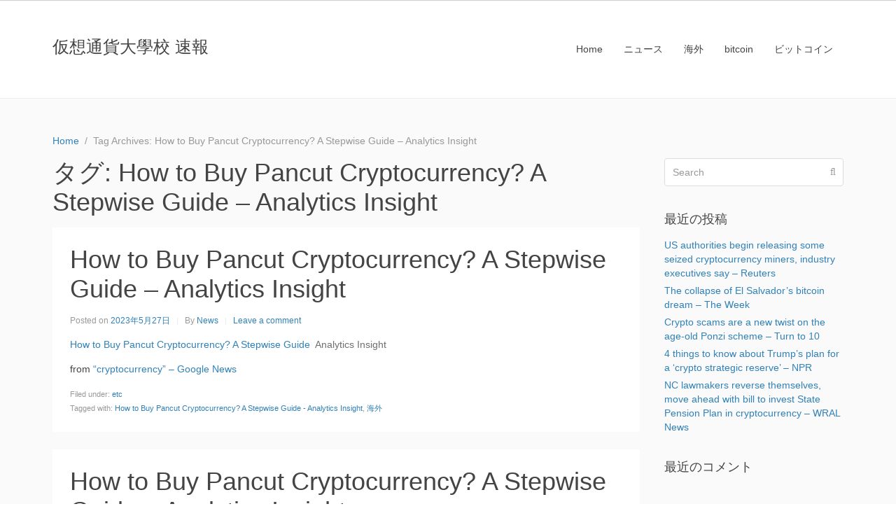

--- FILE ---
content_type: text/html; charset=UTF-8
request_url: https://kaso-tuka.daigakko.com/tag/how-to-buy-pancut-cryptocurrency-a-stepwise-guide-analytics-insight/
body_size: 5807
content:
<!DOCTYPE html><html lang="ja"><head >	<meta charset="UTF-8" />
	<meta name="viewport" content="width=device-width, initial-scale=1" />
	<title>How to Buy Pancut Cryptocurrency? A Stepwise Guide &#8211; Analytics Insight &#8211; 仮想通貨大學校 速報</title>
<meta name='robots' content='max-image-preview:large' />
<link rel='dns-prefetch' href='//s.w.org' />
<link rel="alternate" type="application/rss+xml" title="仮想通貨大學校 速報 &raquo; フィード" href="https://kaso-tuka.daigakko.com/feed/" />
<link rel="alternate" type="application/rss+xml" title="仮想通貨大學校 速報 &raquo; コメントフィード" href="https://kaso-tuka.daigakko.com/comments/feed/" />
<link rel="alternate" type="application/rss+xml" title="仮想通貨大學校 速報 &raquo; How to Buy Pancut Cryptocurrency? A Stepwise Guide - Analytics Insight タグのフィード" href="https://kaso-tuka.daigakko.com/tag/how-to-buy-pancut-cryptocurrency-a-stepwise-guide-analytics-insight/feed/" />
		<script type="text/javascript">
			window._wpemojiSettings = {"baseUrl":"https:\/\/s.w.org\/images\/core\/emoji\/13.0.1\/72x72\/","ext":".png","svgUrl":"https:\/\/s.w.org\/images\/core\/emoji\/13.0.1\/svg\/","svgExt":".svg","source":{"concatemoji":"https:\/\/kaso-tuka.daigakko.com\/wp-includes\/js\/wp-emoji-release.min.js?ver=5.7.14"}};
			!function(e,a,t){var n,r,o,i=a.createElement("canvas"),p=i.getContext&&i.getContext("2d");function s(e,t){var a=String.fromCharCode;p.clearRect(0,0,i.width,i.height),p.fillText(a.apply(this,e),0,0);e=i.toDataURL();return p.clearRect(0,0,i.width,i.height),p.fillText(a.apply(this,t),0,0),e===i.toDataURL()}function c(e){var t=a.createElement("script");t.src=e,t.defer=t.type="text/javascript",a.getElementsByTagName("head")[0].appendChild(t)}for(o=Array("flag","emoji"),t.supports={everything:!0,everythingExceptFlag:!0},r=0;r<o.length;r++)t.supports[o[r]]=function(e){if(!p||!p.fillText)return!1;switch(p.textBaseline="top",p.font="600 32px Arial",e){case"flag":return s([127987,65039,8205,9895,65039],[127987,65039,8203,9895,65039])?!1:!s([55356,56826,55356,56819],[55356,56826,8203,55356,56819])&&!s([55356,57332,56128,56423,56128,56418,56128,56421,56128,56430,56128,56423,56128,56447],[55356,57332,8203,56128,56423,8203,56128,56418,8203,56128,56421,8203,56128,56430,8203,56128,56423,8203,56128,56447]);case"emoji":return!s([55357,56424,8205,55356,57212],[55357,56424,8203,55356,57212])}return!1}(o[r]),t.supports.everything=t.supports.everything&&t.supports[o[r]],"flag"!==o[r]&&(t.supports.everythingExceptFlag=t.supports.everythingExceptFlag&&t.supports[o[r]]);t.supports.everythingExceptFlag=t.supports.everythingExceptFlag&&!t.supports.flag,t.DOMReady=!1,t.readyCallback=function(){t.DOMReady=!0},t.supports.everything||(n=function(){t.readyCallback()},a.addEventListener?(a.addEventListener("DOMContentLoaded",n,!1),e.addEventListener("load",n,!1)):(e.attachEvent("onload",n),a.attachEvent("onreadystatechange",function(){"complete"===a.readyState&&t.readyCallback()})),(n=t.source||{}).concatemoji?c(n.concatemoji):n.wpemoji&&n.twemoji&&(c(n.twemoji),c(n.wpemoji)))}(window,document,window._wpemojiSettings);
		</script>
		<style type="text/css">
img.wp-smiley,
img.emoji {
	display: inline !important;
	border: none !important;
	box-shadow: none !important;
	height: 1em !important;
	width: 1em !important;
	margin: 0 .07em !important;
	vertical-align: -0.1em !important;
	background: none !important;
	padding: 0 !important;
}
</style>
	<link rel='stylesheet' id='uikit-css'  href='https://kaso-tuka.daigakko.com/wp-content/uploads/beans/compiler/uikit/4b30219-31f99dc.css?ver=5.7.14' type='text/css' media='all' />
<link rel='stylesheet' id='wp-block-library-css'  href='https://kaso-tuka.daigakko.com/wp-includes/css/dist/block-library/style.min.css?ver=5.7.14' type='text/css' media='all' />
<link rel='stylesheet' id='bogo-css'  href='https://kaso-tuka.daigakko.com/wp-content/plugins/bogo/includes/css/style.css?ver=3.5.3' type='text/css' media='all' />
<script type='text/javascript' src='https://kaso-tuka.daigakko.com/wp-includes/js/jquery/jquery.min.js?ver=3.5.1' id='jquery-core-js'></script>
<script type='text/javascript' src='https://kaso-tuka.daigakko.com/wp-includes/js/jquery/jquery-migrate.min.js?ver=3.3.2' id='jquery-migrate-js'></script>
<script type='text/javascript' src='https://kaso-tuka.daigakko.com/wp-content/uploads/beans/compiler/uikit/cf6bd3e-544af52.js?ver=5.7.14' id='uikit-js'></script>
<link rel="https://api.w.org/" href="https://kaso-tuka.daigakko.com/wp-json/" /><link rel="alternate" type="application/json" href="https://kaso-tuka.daigakko.com/wp-json/wp/v2/tags/8510" /><link rel="EditURI" type="application/rsd+xml" title="RSD" href="https://kaso-tuka.daigakko.com/xmlrpc.php?rsd" />
<link rel="wlwmanifest" type="application/wlwmanifest+xml" href="https://kaso-tuka.daigakko.com/wp-includes/wlwmanifest.xml" /> 
<meta name="generator" content="WordPress 5.7.14" />
<link rel="alternate" hreflang="ja" href="https://kaso-tuka.daigakko.com/tag/how-to-buy-pancut-cryptocurrency-a-stepwise-guide-analytics-insight/" />
<link rel="alternate" hreflang="en-US" href="https://kaso-tuka.daigakko.com/en/tag/how-to-buy-pancut-cryptocurrency-a-stepwise-guide-analytics-insight/" />
<style type="text/css">.recentcomments a{display:inline !important;padding:0 !important;margin:0 !important;}</style>	<link rel="pingback" href="https://kaso-tuka.daigakko.com/xmlrpc.php">
	<link rel="Shortcut Icon" href="https://kaso-tuka.daigakko.com/wp-content/themes/tm-beans/lib/favicon.ico" type="image/x-icon"/></head><ul class="beans-skip-links"><li ><a href="#beans-content" class="screen-reader-shortcut">Skip to the content.</a></li><li ><a href="#beans-primary-sidebar" class="screen-reader-shortcut">Skip to the primary sidebar.</a></li></ul><body class="archive tag tag-how-to-buy-pancut-cryptocurrency-a-stepwise-guide-analytics-insight tag-8510 uk-form no-js ja" itemscope="itemscope" itemtype="https://schema.org/WebPage"><div class="tm-site"><header class="tm-header uk-block" role="banner" itemscope="itemscope" itemtype="https://schema.org/WPHeader"><div class="uk-container uk-container-center"><div class="tm-site-branding uk-float-left uk-margin-small-top"><a href="https://kaso-tuka.daigakko.com" rel="home" itemprop="headline">仮想通貨大學校 速報</a></div><nav class="tm-primary-menu uk-float-right uk-navbar" id="beans-primary-navigation" role="navigation" itemscope="itemscope" itemtype="https://schema.org/SiteNavigationElement" aria-label="Primary Navigation Menu" tabindex="-1"><ul id="menu-navigation" class="uk-visible-large uk-navbar-nav"><li class="home menu-item menu-item-type-custom menu-item-object-custom menu-item-home menu-item-7" itemprop="name"><a href="http://kaso-tuka.daigakko.com/" itemprop="url">Home</a></li><li class="menu-item menu-item-type-taxonomy menu-item-object-category menu-item-54" itemprop="name"><a href="https://kaso-tuka.daigakko.com/category/news/" itemprop="url">ニュース</a></li><li class="menu-item menu-item-type-taxonomy menu-item-object-category menu-item-52" itemprop="name"><a href="https://kaso-tuka.daigakko.com/category/%e6%b5%b7%e5%a4%96/" itemprop="url">海外</a></li><li class="menu-item menu-item-type-taxonomy menu-item-object-category menu-item-53" itemprop="name"><a href="https://kaso-tuka.daigakko.com/category/%e6%b5%b7%e5%a4%96/bitcoin-en/" itemprop="url">bitcoin</a></li><li class="menu-item menu-item-type-taxonomy menu-item-object-category menu-item-55" itemprop="name"><a href="https://kaso-tuka.daigakko.com/category/news/bitcoin-jp/" itemprop="url">ビットコイン</a></li></ul><a href="#offcanvas_menu" class="uk-button uk-hidden-large" data-uk-offcanvas=""><span class="uk-icon-navicon uk-margin-small-right" aria-hidden="true"></span>Menu</a></nav></div></header><main class="tm-main uk-block"><div class="uk-container uk-container-center"><ul class="uk-breadcrumb uk-width-1-1"><li ><a href="https://kaso-tuka.daigakko.com"><span >Home</span></a></li><li class="uk-active uk-text-muted">Tag Archives: How to Buy Pancut Cryptocurrency? A Stepwise Guide &#8211; Analytics Insight</li></ul><div class="uk-grid" data-uk-grid-margin=""><div class="tm-primary uk-width-medium-3-4"><div class="tm-content" id="beans-content" role="main" itemprop="mainEntityOfPage" tabindex="-1" itemscope="itemscope" itemtype="https://schema.org/Blog"><h1 class="uk-article-title">タグ: <span>How to Buy Pancut Cryptocurrency? A Stepwise Guide &#8211; Analytics Insight</span></h1><article id="485311" class="uk-article uk-panel-box post-485311 post type-post status-publish format-standard hentry category-etc tag-how-to-buy-pancut-cryptocurrency-a-stepwise-guide-analytics-insight tag-7 ja" itemscope="itemscope" itemtype="https://schema.org/BlogPosting" itemprop="blogPost"><header ><h2 class="uk-article-title" itemprop="headline"><a href="https://kaso-tuka.daigakko.com/2023/05/27/how-to-buy-pancut-cryptocurrency-a-stepwise-guide-analytics-insight-11/" title="How to Buy Pancut Cryptocurrency? A Stepwise Guide &#8211; Analytics Insight" rel="bookmark">How to Buy Pancut Cryptocurrency? A Stepwise Guide &#8211; Analytics Insight</a></h2><ul class="uk-article-meta uk-subnav uk-subnav-line"><li >Posted on <time datetime="2023-05-27T15:54:00+09:00" itemprop="datePublished">2023年5月27日</time></li><li >By <a href="https://kaso-tuka.daigakko.com/author/news/" rel="author" itemprop="author" itemscope="" itemtype="https://schema.org/Person">News<meta itemprop="name" content="News"/></a></li><li ><a href="https://kaso-tuka.daigakko.com/2023/05/27/how-to-buy-pancut-cryptocurrency-a-stepwise-guide-analytics-insight-11/#respond">Leave a comment</a></li></ul></header><div itemprop="articleBody"><div class="tm-article-content" itemprop="text"><p><a href="https://news.google.com/rss/articles/CBMiU2h0dHBzOi8vd3d3LmFuYWx5dGljc2luc2lnaHQubmV0L2hvdy10by1idXktcGFuY3V0LWNyeXB0b2N1cnJlbmN5LWEtc3RlcHdpc2UtZ3VpZGUv0gEA?oc=5" target="_blank" rel="noopener">How to Buy Pancut Cryptocurrency? A Stepwise Guide</a>&nbsp;&nbsp;<font color="#6f6f6f">Analytics Insight</font></p>
<p>from <a href="https://news.google.com/rss/articles/CBMiU2h0dHBzOi8vd3d3LmFuYWx5dGljc2luc2lnaHQubmV0L2hvdy10by1idXktcGFuY3V0LWNyeXB0b2N1cnJlbmN5LWEtc3RlcHdpc2UtZ3VpZGUv0gEA?oc=5">&#8220;cryptocurrency&#8221; &#8211; Google News </a></p>
</div><span class="uk-text-small uk-text-muted uk-clearfix">Filed under: <a href="https://kaso-tuka.daigakko.com/category/etc/" rel="category tag">etc</a></span><span class="uk-text-small uk-text-muted uk-clearfix">Tagged with: <a href="https://kaso-tuka.daigakko.com/tag/how-to-buy-pancut-cryptocurrency-a-stepwise-guide-analytics-insight/" rel="tag">How to Buy Pancut Cryptocurrency? A Stepwise Guide - Analytics Insight</a>, <a href="https://kaso-tuka.daigakko.com/tag/%e6%b5%b7%e5%a4%96/" rel="tag">海外</a></span></div></article><article id="485253" class="uk-article uk-panel-box post-485253 post type-post status-publish format-standard hentry category-etc tag-how-to-buy-pancut-cryptocurrency-a-stepwise-guide-analytics-insight tag-7 ja" itemscope="itemscope" itemtype="https://schema.org/BlogPosting" itemprop="blogPost"><header ><h2 class="uk-article-title" itemprop="headline"><a href="https://kaso-tuka.daigakko.com/2023/05/27/how-to-buy-pancut-cryptocurrency-a-stepwise-guide-analytics-insight-10/" title="How to Buy Pancut Cryptocurrency? A Stepwise Guide &#8211; Analytics Insight" rel="bookmark">How to Buy Pancut Cryptocurrency? A Stepwise Guide &#8211; Analytics Insight</a></h2><ul class="uk-article-meta uk-subnav uk-subnav-line"><li >Posted on <time datetime="2023-05-27T15:44:03+09:00" itemprop="datePublished">2023年5月27日</time></li><li >By <a href="https://kaso-tuka.daigakko.com/author/news/" rel="author" itemprop="author" itemscope="" itemtype="https://schema.org/Person">News<meta itemprop="name" content="News"/></a></li><li ><a href="https://kaso-tuka.daigakko.com/2023/05/27/how-to-buy-pancut-cryptocurrency-a-stepwise-guide-analytics-insight-10/#respond">Leave a comment</a></li></ul></header><div itemprop="articleBody"><div class="tm-article-content" itemprop="text"><p><a href="https://news.google.com/rss/articles/CBMiU2h0dHBzOi8vd3d3LmFuYWx5dGljc2luc2lnaHQubmV0L2hvdy10by1idXktcGFuY3V0LWNyeXB0b2N1cnJlbmN5LWEtc3RlcHdpc2UtZ3VpZGUv0gEA?oc=5" target="_blank" rel="noopener">How to Buy Pancut Cryptocurrency? A Stepwise Guide</a>&nbsp;&nbsp;<font color="#6f6f6f">Analytics Insight</font></p>
<p>from <a href="https://news.google.com/rss/articles/CBMiU2h0dHBzOi8vd3d3LmFuYWx5dGljc2luc2lnaHQubmV0L2hvdy10by1idXktcGFuY3V0LWNyeXB0b2N1cnJlbmN5LWEtc3RlcHdpc2UtZ3VpZGUv0gEA?oc=5">&#8220;cryptocurrency&#8221; &#8211; Google News </a></p>
</div><span class="uk-text-small uk-text-muted uk-clearfix">Filed under: <a href="https://kaso-tuka.daigakko.com/category/etc/" rel="category tag">etc</a></span><span class="uk-text-small uk-text-muted uk-clearfix">Tagged with: <a href="https://kaso-tuka.daigakko.com/tag/how-to-buy-pancut-cryptocurrency-a-stepwise-guide-analytics-insight/" rel="tag">How to Buy Pancut Cryptocurrency? A Stepwise Guide - Analytics Insight</a>, <a href="https://kaso-tuka.daigakko.com/tag/%e6%b5%b7%e5%a4%96/" rel="tag">海外</a></span></div></article><article id="485195" class="uk-article uk-panel-box post-485195 post type-post status-publish format-standard hentry category-etc tag-how-to-buy-pancut-cryptocurrency-a-stepwise-guide-analytics-insight tag-7 ja" itemscope="itemscope" itemtype="https://schema.org/BlogPosting" itemprop="blogPost"><header ><h2 class="uk-article-title" itemprop="headline"><a href="https://kaso-tuka.daigakko.com/2023/05/27/how-to-buy-pancut-cryptocurrency-a-stepwise-guide-analytics-insight-9/" title="How to Buy Pancut Cryptocurrency? A Stepwise Guide &#8211; Analytics Insight" rel="bookmark">How to Buy Pancut Cryptocurrency? A Stepwise Guide &#8211; Analytics Insight</a></h2><ul class="uk-article-meta uk-subnav uk-subnav-line"><li >Posted on <time datetime="2023-05-27T15:23:41+09:00" itemprop="datePublished">2023年5月27日</time></li><li >By <a href="https://kaso-tuka.daigakko.com/author/news/" rel="author" itemprop="author" itemscope="" itemtype="https://schema.org/Person">News<meta itemprop="name" content="News"/></a></li><li ><a href="https://kaso-tuka.daigakko.com/2023/05/27/how-to-buy-pancut-cryptocurrency-a-stepwise-guide-analytics-insight-9/#respond">Leave a comment</a></li></ul></header><div itemprop="articleBody"><div class="tm-article-content" itemprop="text"><p><a href="https://news.google.com/rss/articles/CBMiU2h0dHBzOi8vd3d3LmFuYWx5dGljc2luc2lnaHQubmV0L2hvdy10by1idXktcGFuY3V0LWNyeXB0b2N1cnJlbmN5LWEtc3RlcHdpc2UtZ3VpZGUv0gEA?oc=5" target="_blank" rel="noopener">How to Buy Pancut Cryptocurrency? A Stepwise Guide</a>&nbsp;&nbsp;<font color="#6f6f6f">Analytics Insight</font></p>
<p>from <a href="https://news.google.com/rss/articles/CBMiU2h0dHBzOi8vd3d3LmFuYWx5dGljc2luc2lnaHQubmV0L2hvdy10by1idXktcGFuY3V0LWNyeXB0b2N1cnJlbmN5LWEtc3RlcHdpc2UtZ3VpZGUv0gEA?oc=5">&#8220;cryptocurrency&#8221; &#8211; Google News </a></p>
</div><span class="uk-text-small uk-text-muted uk-clearfix">Filed under: <a href="https://kaso-tuka.daigakko.com/category/etc/" rel="category tag">etc</a></span><span class="uk-text-small uk-text-muted uk-clearfix">Tagged with: <a href="https://kaso-tuka.daigakko.com/tag/how-to-buy-pancut-cryptocurrency-a-stepwise-guide-analytics-insight/" rel="tag">How to Buy Pancut Cryptocurrency? A Stepwise Guide - Analytics Insight</a>, <a href="https://kaso-tuka.daigakko.com/tag/%e6%b5%b7%e5%a4%96/" rel="tag">海外</a></span></div></article><article id="485115" class="uk-article uk-panel-box post-485115 post type-post status-publish format-standard hentry category-etc tag-how-to-buy-pancut-cryptocurrency-a-stepwise-guide-analytics-insight tag-7 ja" itemscope="itemscope" itemtype="https://schema.org/BlogPosting" itemprop="blogPost"><header ><h2 class="uk-article-title" itemprop="headline"><a href="https://kaso-tuka.daigakko.com/2023/05/27/how-to-buy-pancut-cryptocurrency-a-stepwise-guide-analytics-insight-8/" title="How to Buy Pancut Cryptocurrency? A Stepwise Guide &#8211; Analytics Insight" rel="bookmark">How to Buy Pancut Cryptocurrency? A Stepwise Guide &#8211; Analytics Insight</a></h2><ul class="uk-article-meta uk-subnav uk-subnav-line"><li >Posted on <time datetime="2023-05-27T13:59:05+09:00" itemprop="datePublished">2023年5月27日</time></li><li >By <a href="https://kaso-tuka.daigakko.com/author/news/" rel="author" itemprop="author" itemscope="" itemtype="https://schema.org/Person">News<meta itemprop="name" content="News"/></a></li><li ><a href="https://kaso-tuka.daigakko.com/2023/05/27/how-to-buy-pancut-cryptocurrency-a-stepwise-guide-analytics-insight-8/#respond">Leave a comment</a></li></ul></header><div itemprop="articleBody"><div class="tm-article-content" itemprop="text"><p><a href="https://news.google.com/rss/articles/CBMiU2h0dHBzOi8vd3d3LmFuYWx5dGljc2luc2lnaHQubmV0L2hvdy10by1idXktcGFuY3V0LWNyeXB0b2N1cnJlbmN5LWEtc3RlcHdpc2UtZ3VpZGUv0gEA?oc=5" target="_blank" rel="noopener">How to Buy Pancut Cryptocurrency? A Stepwise Guide</a>&nbsp;&nbsp;<font color="#6f6f6f">Analytics Insight</font></p>
<p>from <a href="https://news.google.com/rss/articles/CBMiU2h0dHBzOi8vd3d3LmFuYWx5dGljc2luc2lnaHQubmV0L2hvdy10by1idXktcGFuY3V0LWNyeXB0b2N1cnJlbmN5LWEtc3RlcHdpc2UtZ3VpZGUv0gEA?oc=5">&#8220;cryptocurrency&#8221; &#8211; Google News </a></p>
</div><span class="uk-text-small uk-text-muted uk-clearfix">Filed under: <a href="https://kaso-tuka.daigakko.com/category/etc/" rel="category tag">etc</a></span><span class="uk-text-small uk-text-muted uk-clearfix">Tagged with: <a href="https://kaso-tuka.daigakko.com/tag/how-to-buy-pancut-cryptocurrency-a-stepwise-guide-analytics-insight/" rel="tag">How to Buy Pancut Cryptocurrency? A Stepwise Guide - Analytics Insight</a>, <a href="https://kaso-tuka.daigakko.com/tag/%e6%b5%b7%e5%a4%96/" rel="tag">海外</a></span></div></article><article id="485055" class="uk-article uk-panel-box post-485055 post type-post status-publish format-standard hentry category-etc tag-how-to-buy-pancut-cryptocurrency-a-stepwise-guide-analytics-insight tag-7 ja" itemscope="itemscope" itemtype="https://schema.org/BlogPosting" itemprop="blogPost"><header ><h2 class="uk-article-title" itemprop="headline"><a href="https://kaso-tuka.daigakko.com/2023/05/27/how-to-buy-pancut-cryptocurrency-a-stepwise-guide-analytics-insight-7/" title="How to Buy Pancut Cryptocurrency? A Stepwise Guide &#8211; Analytics Insight" rel="bookmark">How to Buy Pancut Cryptocurrency? A Stepwise Guide &#8211; Analytics Insight</a></h2><ul class="uk-article-meta uk-subnav uk-subnav-line"><li >Posted on <time datetime="2023-05-27T13:38:25+09:00" itemprop="datePublished">2023年5月27日</time></li><li >By <a href="https://kaso-tuka.daigakko.com/author/news/" rel="author" itemprop="author" itemscope="" itemtype="https://schema.org/Person">News<meta itemprop="name" content="News"/></a></li><li ><a href="https://kaso-tuka.daigakko.com/2023/05/27/how-to-buy-pancut-cryptocurrency-a-stepwise-guide-analytics-insight-7/#respond">Leave a comment</a></li></ul></header><div itemprop="articleBody"><div class="tm-article-content" itemprop="text"><p><a href="https://news.google.com/rss/articles/CBMiU2h0dHBzOi8vd3d3LmFuYWx5dGljc2luc2lnaHQubmV0L2hvdy10by1idXktcGFuY3V0LWNyeXB0b2N1cnJlbmN5LWEtc3RlcHdpc2UtZ3VpZGUv0gEA?oc=5" target="_blank" rel="noopener">How to Buy Pancut Cryptocurrency? A Stepwise Guide</a>&nbsp;&nbsp;<font color="#6f6f6f">Analytics Insight</font></p>
<p>from <a href="https://news.google.com/rss/articles/CBMiU2h0dHBzOi8vd3d3LmFuYWx5dGljc2luc2lnaHQubmV0L2hvdy10by1idXktcGFuY3V0LWNyeXB0b2N1cnJlbmN5LWEtc3RlcHdpc2UtZ3VpZGUv0gEA?oc=5">&#8220;cryptocurrency&#8221; &#8211; Google News </a></p>
</div><span class="uk-text-small uk-text-muted uk-clearfix">Filed under: <a href="https://kaso-tuka.daigakko.com/category/etc/" rel="category tag">etc</a></span><span class="uk-text-small uk-text-muted uk-clearfix">Tagged with: <a href="https://kaso-tuka.daigakko.com/tag/how-to-buy-pancut-cryptocurrency-a-stepwise-guide-analytics-insight/" rel="tag">How to Buy Pancut Cryptocurrency? A Stepwise Guide - Analytics Insight</a>, <a href="https://kaso-tuka.daigakko.com/tag/%e6%b5%b7%e5%a4%96/" rel="tag">海外</a></span></div></article><article id="484999" class="uk-article uk-panel-box post-484999 post type-post status-publish format-standard hentry category-etc tag-how-to-buy-pancut-cryptocurrency-a-stepwise-guide-analytics-insight tag-7 ja" itemscope="itemscope" itemtype="https://schema.org/BlogPosting" itemprop="blogPost"><header ><h2 class="uk-article-title" itemprop="headline"><a href="https://kaso-tuka.daigakko.com/2023/05/27/how-to-buy-pancut-cryptocurrency-a-stepwise-guide-analytics-insight-6/" title="How to Buy Pancut Cryptocurrency? A Stepwise Guide &#8211; Analytics Insight" rel="bookmark">How to Buy Pancut Cryptocurrency? A Stepwise Guide &#8211; Analytics Insight</a></h2><ul class="uk-article-meta uk-subnav uk-subnav-line"><li >Posted on <time datetime="2023-05-27T13:19:20+09:00" itemprop="datePublished">2023年5月27日</time></li><li >By <a href="https://kaso-tuka.daigakko.com/author/news/" rel="author" itemprop="author" itemscope="" itemtype="https://schema.org/Person">News<meta itemprop="name" content="News"/></a></li><li ><a href="https://kaso-tuka.daigakko.com/2023/05/27/how-to-buy-pancut-cryptocurrency-a-stepwise-guide-analytics-insight-6/#respond">Leave a comment</a></li></ul></header><div itemprop="articleBody"><div class="tm-article-content" itemprop="text"><p><a href="https://news.google.com/rss/articles/CBMiU2h0dHBzOi8vd3d3LmFuYWx5dGljc2luc2lnaHQubmV0L2hvdy10by1idXktcGFuY3V0LWNyeXB0b2N1cnJlbmN5LWEtc3RlcHdpc2UtZ3VpZGUv0gEA?oc=5" target="_blank" rel="noopener">How to Buy Pancut Cryptocurrency? A Stepwise Guide</a>&nbsp;&nbsp;<font color="#6f6f6f">Analytics Insight</font></p>
<p>from <a href="https://news.google.com/rss/articles/CBMiU2h0dHBzOi8vd3d3LmFuYWx5dGljc2luc2lnaHQubmV0L2hvdy10by1idXktcGFuY3V0LWNyeXB0b2N1cnJlbmN5LWEtc3RlcHdpc2UtZ3VpZGUv0gEA?oc=5">&#8220;cryptocurrency&#8221; &#8211; Google News </a></p>
</div><span class="uk-text-small uk-text-muted uk-clearfix">Filed under: <a href="https://kaso-tuka.daigakko.com/category/etc/" rel="category tag">etc</a></span><span class="uk-text-small uk-text-muted uk-clearfix">Tagged with: <a href="https://kaso-tuka.daigakko.com/tag/how-to-buy-pancut-cryptocurrency-a-stepwise-guide-analytics-insight/" rel="tag">How to Buy Pancut Cryptocurrency? A Stepwise Guide - Analytics Insight</a>, <a href="https://kaso-tuka.daigakko.com/tag/%e6%b5%b7%e5%a4%96/" rel="tag">海外</a></span></div></article><article id="484941" class="uk-article uk-panel-box post-484941 post type-post status-publish format-standard hentry category-etc tag-how-to-buy-pancut-cryptocurrency-a-stepwise-guide-analytics-insight tag-7 ja" itemscope="itemscope" itemtype="https://schema.org/BlogPosting" itemprop="blogPost"><header ><h2 class="uk-article-title" itemprop="headline"><a href="https://kaso-tuka.daigakko.com/2023/05/27/how-to-buy-pancut-cryptocurrency-a-stepwise-guide-analytics-insight-5/" title="How to Buy Pancut Cryptocurrency? A Stepwise Guide &#8211; Analytics Insight" rel="bookmark">How to Buy Pancut Cryptocurrency? A Stepwise Guide &#8211; Analytics Insight</a></h2><ul class="uk-article-meta uk-subnav uk-subnav-line"><li >Posted on <time datetime="2023-05-27T13:09:04+09:00" itemprop="datePublished">2023年5月27日</time></li><li >By <a href="https://kaso-tuka.daigakko.com/author/news/" rel="author" itemprop="author" itemscope="" itemtype="https://schema.org/Person">News<meta itemprop="name" content="News"/></a></li><li ><a href="https://kaso-tuka.daigakko.com/2023/05/27/how-to-buy-pancut-cryptocurrency-a-stepwise-guide-analytics-insight-5/#respond">Leave a comment</a></li></ul></header><div itemprop="articleBody"><div class="tm-article-content" itemprop="text"><p><a href="https://news.google.com/rss/articles/CBMiU2h0dHBzOi8vd3d3LmFuYWx5dGljc2luc2lnaHQubmV0L2hvdy10by1idXktcGFuY3V0LWNyeXB0b2N1cnJlbmN5LWEtc3RlcHdpc2UtZ3VpZGUv0gEA?oc=5" target="_blank" rel="noopener">How to Buy Pancut Cryptocurrency? A Stepwise Guide</a>&nbsp;&nbsp;<font color="#6f6f6f">Analytics Insight</font></p>
<p>from <a href="https://news.google.com/rss/articles/CBMiU2h0dHBzOi8vd3d3LmFuYWx5dGljc2luc2lnaHQubmV0L2hvdy10by1idXktcGFuY3V0LWNyeXB0b2N1cnJlbmN5LWEtc3RlcHdpc2UtZ3VpZGUv0gEA?oc=5">&#8220;cryptocurrency&#8221; &#8211; Google News </a></p>
</div><span class="uk-text-small uk-text-muted uk-clearfix">Filed under: <a href="https://kaso-tuka.daigakko.com/category/etc/" rel="category tag">etc</a></span><span class="uk-text-small uk-text-muted uk-clearfix">Tagged with: <a href="https://kaso-tuka.daigakko.com/tag/how-to-buy-pancut-cryptocurrency-a-stepwise-guide-analytics-insight/" rel="tag">How to Buy Pancut Cryptocurrency? A Stepwise Guide - Analytics Insight</a>, <a href="https://kaso-tuka.daigakko.com/tag/%e6%b5%b7%e5%a4%96/" rel="tag">海外</a></span></div></article><article id="484861" class="uk-article uk-panel-box post-484861 post type-post status-publish format-standard hentry category-etc tag-how-to-buy-pancut-cryptocurrency-a-stepwise-guide-analytics-insight tag-7 ja" itemscope="itemscope" itemtype="https://schema.org/BlogPosting" itemprop="blogPost"><header ><h2 class="uk-article-title" itemprop="headline"><a href="https://kaso-tuka.daigakko.com/2023/05/27/how-to-buy-pancut-cryptocurrency-a-stepwise-guide-analytics-insight-4/" title="How to Buy Pancut Cryptocurrency? A Stepwise Guide &#8211; Analytics Insight" rel="bookmark">How to Buy Pancut Cryptocurrency? A Stepwise Guide &#8211; Analytics Insight</a></h2><ul class="uk-article-meta uk-subnav uk-subnav-line"><li >Posted on <time datetime="2023-05-27T11:53:40+09:00" itemprop="datePublished">2023年5月27日</time></li><li >By <a href="https://kaso-tuka.daigakko.com/author/news/" rel="author" itemprop="author" itemscope="" itemtype="https://schema.org/Person">News<meta itemprop="name" content="News"/></a></li><li ><a href="https://kaso-tuka.daigakko.com/2023/05/27/how-to-buy-pancut-cryptocurrency-a-stepwise-guide-analytics-insight-4/#respond">Leave a comment</a></li></ul></header><div itemprop="articleBody"><div class="tm-article-content" itemprop="text"><p><a href="https://news.google.com/rss/articles/CBMiU2h0dHBzOi8vd3d3LmFuYWx5dGljc2luc2lnaHQubmV0L2hvdy10by1idXktcGFuY3V0LWNyeXB0b2N1cnJlbmN5LWEtc3RlcHdpc2UtZ3VpZGUv0gEA?oc=5" target="_blank" rel="noopener">How to Buy Pancut Cryptocurrency? A Stepwise Guide</a>&nbsp;&nbsp;<font color="#6f6f6f">Analytics Insight</font></p>
<p>from <a href="https://news.google.com/rss/articles/CBMiU2h0dHBzOi8vd3d3LmFuYWx5dGljc2luc2lnaHQubmV0L2hvdy10by1idXktcGFuY3V0LWNyeXB0b2N1cnJlbmN5LWEtc3RlcHdpc2UtZ3VpZGUv0gEA?oc=5">&#8220;cryptocurrency&#8221; &#8211; Google News </a></p>
</div><span class="uk-text-small uk-text-muted uk-clearfix">Filed under: <a href="https://kaso-tuka.daigakko.com/category/etc/" rel="category tag">etc</a></span><span class="uk-text-small uk-text-muted uk-clearfix">Tagged with: <a href="https://kaso-tuka.daigakko.com/tag/how-to-buy-pancut-cryptocurrency-a-stepwise-guide-analytics-insight/" rel="tag">How to Buy Pancut Cryptocurrency? A Stepwise Guide - Analytics Insight</a>, <a href="https://kaso-tuka.daigakko.com/tag/%e6%b5%b7%e5%a4%96/" rel="tag">海外</a></span></div></article><article id="484805" class="uk-article uk-panel-box post-484805 post type-post status-publish format-standard hentry category-etc tag-how-to-buy-pancut-cryptocurrency-a-stepwise-guide-analytics-insight tag-7 ja" itemscope="itemscope" itemtype="https://schema.org/BlogPosting" itemprop="blogPost"><header ><h2 class="uk-article-title" itemprop="headline"><a href="https://kaso-tuka.daigakko.com/2023/05/27/how-to-buy-pancut-cryptocurrency-a-stepwise-guide-analytics-insight-3/" title="How to Buy Pancut Cryptocurrency? A Stepwise Guide &#8211; Analytics Insight" rel="bookmark">How to Buy Pancut Cryptocurrency? A Stepwise Guide &#8211; Analytics Insight</a></h2><ul class="uk-article-meta uk-subnav uk-subnav-line"><li >Posted on <time datetime="2023-05-27T08:08:14+09:00" itemprop="datePublished">2023年5月27日</time></li><li >By <a href="https://kaso-tuka.daigakko.com/author/news/" rel="author" itemprop="author" itemscope="" itemtype="https://schema.org/Person">News<meta itemprop="name" content="News"/></a></li><li ><a href="https://kaso-tuka.daigakko.com/2023/05/27/how-to-buy-pancut-cryptocurrency-a-stepwise-guide-analytics-insight-3/#respond">Leave a comment</a></li></ul></header><div itemprop="articleBody"><div class="tm-article-content" itemprop="text"><p><a href="https://news.google.com/rss/articles/CBMiU2h0dHBzOi8vd3d3LmFuYWx5dGljc2luc2lnaHQubmV0L2hvdy10by1idXktcGFuY3V0LWNyeXB0b2N1cnJlbmN5LWEtc3RlcHdpc2UtZ3VpZGUv0gEA?oc=5" target="_blank" rel="noopener">How to Buy Pancut Cryptocurrency? A Stepwise Guide</a>&nbsp;&nbsp;<font color="#6f6f6f">Analytics Insight</font></p>
<p>from <a href="https://news.google.com/rss/articles/CBMiU2h0dHBzOi8vd3d3LmFuYWx5dGljc2luc2lnaHQubmV0L2hvdy10by1idXktcGFuY3V0LWNyeXB0b2N1cnJlbmN5LWEtc3RlcHdpc2UtZ3VpZGUv0gEA?oc=5">&#8220;cryptocurrency&#8221; &#8211; Google News </a></p>
</div><span class="uk-text-small uk-text-muted uk-clearfix">Filed under: <a href="https://kaso-tuka.daigakko.com/category/etc/" rel="category tag">etc</a></span><span class="uk-text-small uk-text-muted uk-clearfix">Tagged with: <a href="https://kaso-tuka.daigakko.com/tag/how-to-buy-pancut-cryptocurrency-a-stepwise-guide-analytics-insight/" rel="tag">How to Buy Pancut Cryptocurrency? A Stepwise Guide - Analytics Insight</a>, <a href="https://kaso-tuka.daigakko.com/tag/%e6%b5%b7%e5%a4%96/" rel="tag">海外</a></span></div></article><article id="484801" class="uk-article uk-panel-box post-484801 post type-post status-publish format-standard hentry category-etc tag-how-to-buy-pancut-cryptocurrency-a-stepwise-guide-analytics-insight tag-7 ja" itemscope="itemscope" itemtype="https://schema.org/BlogPosting" itemprop="blogPost"><header ><h2 class="uk-article-title" itemprop="headline"><a href="https://kaso-tuka.daigakko.com/2023/05/27/how-to-buy-pancut-cryptocurrency-a-stepwise-guide-analytics-insight-2/" title="How to Buy Pancut Cryptocurrency? A Stepwise Guide &#8211; Analytics Insight" rel="bookmark">How to Buy Pancut Cryptocurrency? A Stepwise Guide &#8211; Analytics Insight</a></h2><ul class="uk-article-meta uk-subnav uk-subnav-line"><li >Posted on <time datetime="2023-05-27T07:53:16+09:00" itemprop="datePublished">2023年5月27日</time></li><li >By <a href="https://kaso-tuka.daigakko.com/author/news/" rel="author" itemprop="author" itemscope="" itemtype="https://schema.org/Person">News<meta itemprop="name" content="News"/></a></li><li ><a href="https://kaso-tuka.daigakko.com/2023/05/27/how-to-buy-pancut-cryptocurrency-a-stepwise-guide-analytics-insight-2/#respond">Leave a comment</a></li></ul></header><div itemprop="articleBody"><div class="tm-article-content" itemprop="text"><p><a href="https://news.google.com/rss/articles/CBMiU2h0dHBzOi8vd3d3LmFuYWx5dGljc2luc2lnaHQubmV0L2hvdy10by1idXktcGFuY3V0LWNyeXB0b2N1cnJlbmN5LWEtc3RlcHdpc2UtZ3VpZGUv0gEA?oc=5" target="_blank" rel="noopener">How to Buy Pancut Cryptocurrency? A Stepwise Guide</a>&nbsp;&nbsp;<font color="#6f6f6f">Analytics Insight</font></p>
<p>from <a href="https://news.google.com/rss/articles/CBMiU2h0dHBzOi8vd3d3LmFuYWx5dGljc2luc2lnaHQubmV0L2hvdy10by1idXktcGFuY3V0LWNyeXB0b2N1cnJlbmN5LWEtc3RlcHdpc2UtZ3VpZGUv0gEA?oc=5">&#8220;cryptocurrency&#8221; &#8211; Google News </a></p>
</div><span class="uk-text-small uk-text-muted uk-clearfix">Filed under: <a href="https://kaso-tuka.daigakko.com/category/etc/" rel="category tag">etc</a></span><span class="uk-text-small uk-text-muted uk-clearfix">Tagged with: <a href="https://kaso-tuka.daigakko.com/tag/how-to-buy-pancut-cryptocurrency-a-stepwise-guide-analytics-insight/" rel="tag">How to Buy Pancut Cryptocurrency? A Stepwise Guide - Analytics Insight</a>, <a href="https://kaso-tuka.daigakko.com/tag/%e6%b5%b7%e5%a4%96/" rel="tag">海外</a></span></div></article><nav role="navigation" aria-label="Posts Pagination Navigation"><ul class="uk-pagination uk-grid-margin"><li class="uk-active"><span >1</span></li><li ><a href="https://kaso-tuka.daigakko.com/tag/how-to-buy-pancut-cryptocurrency-a-stepwise-guide-analytics-insight/page/2/">2</a></li><li ><a href="https://kaso-tuka.daigakko.com/tag/how-to-buy-pancut-cryptocurrency-a-stepwise-guide-analytics-insight/page/2/">Next Page<span class="uk-icon-angle-double-right uk-margin-small-left" aria-hidden="true"></span></a></li></ul></nav></div></div><aside class="tm-secondary uk-width-medium-1-4" id="beans-primary-sidebar" role="complementary" itemscope="itemscope" itemtype="https://schema.org/WPSideBar" tabindex="-1"><div class="tm-widget uk-panel widget_search search-2"><div ><form class="uk-form uk-form-icon uk-form-icon-flip uk-width-1-1" method="get" action="https://kaso-tuka.daigakko.com/" role="search"><input class="uk-width-1-1" type="search" placeholder="Search" value="" name="s"/><span class="uk-icon-search" aria-hidden="true"></span></form></div></div><div class="tm-widget uk-panel widget_recent-posts recent-posts-2"><h3 class="uk-panel-title">最近の投稿</h3><div class="uk-list">
		
		
		<ul>
											<li>
					<a href="https://kaso-tuka.daigakko.com/2025/03/07/us-authorities-begin-releasing-some-seized-cryptocurrency-miners-industry-executives-say-reuters-9/">US authorities begin releasing some seized cryptocurrency miners, industry executives say &#8211; Reuters</a>
									</li>
											<li>
					<a href="https://kaso-tuka.daigakko.com/2025/03/07/the-collapse-of-el-salvadors-bitcoin-dream-the-week-8/">The collapse of El Salvador&#8217;s bitcoin dream &#8211; The Week</a>
									</li>
											<li>
					<a href="https://kaso-tuka.daigakko.com/2025/03/07/crypto-scams-are-a-new-twist-on-the-age-old-ponzi-scheme-turn-to-10/">Crypto scams are a new twist on the age-old Ponzi scheme &#8211; Turn to 10</a>
									</li>
											<li>
					<a href="https://kaso-tuka.daigakko.com/2025/03/07/4-things-to-know-about-trumps-plan-for-a-crypto-strategic-reserve-npr-17/">4 things to know about Trump&#8217;s plan for a &#8216;crypto strategic reserve&#8217; &#8211; NPR</a>
									</li>
											<li>
					<a href="https://kaso-tuka.daigakko.com/2025/03/07/nc-lawmakers-reverse-themselves-move-ahead-with-bill-to-invest-state-pension-plan-in-cryptocurrency-wral-news-9/">NC lawmakers reverse themselves, move ahead with bill to invest State Pension Plan in cryptocurrency &#8211; WRAL News</a>
									</li>
					</ul>

		</div></div><div class="tm-widget uk-panel widget_recent-comments recent-comments-2"><h3 class="uk-panel-title">最近のコメント</h3><div class="uk-list"><ul id="recentcomments"></ul></div></div></aside></div></div></main><footer class="tm-footer uk-block" role="contentinfo" itemscope="itemscope" itemtype="https://schema.org/WPFooter"><div class="uk-container uk-container-center"><div class="uk-clearfix uk-text-small uk-text-muted"><span class="uk-align-medium-left uk-margin-small-bottom">&#x000A9; 2026 - 仮想通貨大學校 速報. All rights reserved.</span><span class="uk-align-medium-right uk-margin-bottom-remove"><a href="https://www.getbeans.io" rel="nofollow">Beans</a> theme for WordPress.</span></div></div></footer></div><div id="offcanvas_menu" class="uk-offcanvas"><div class="uk-offcanvas-bar"><nav class="tm-primary-offcanvas-menu uk-margin uk-margin-top" role="navigation" aria-label="Off-Canvas Primary Navigation Menu"><ul id="menu-navigation-1" class="menu uk-nav uk-nav-parent-icon uk-nav-offcanvas" data-uk-nav="{multiple:true}"><li class="home menu-item menu-item-type-custom menu-item-object-custom menu-item-home menu-item-7" itemprop="name"><a href="http://kaso-tuka.daigakko.com/" itemprop="url">Home</a></li><li class="menu-item menu-item-type-taxonomy menu-item-object-category menu-item-54" itemprop="name"><a href="https://kaso-tuka.daigakko.com/category/news/" itemprop="url">ニュース</a></li><li class="menu-item menu-item-type-taxonomy menu-item-object-category menu-item-52" itemprop="name"><a href="https://kaso-tuka.daigakko.com/category/%e6%b5%b7%e5%a4%96/" itemprop="url">海外</a></li><li class="menu-item menu-item-type-taxonomy menu-item-object-category menu-item-53" itemprop="name"><a href="https://kaso-tuka.daigakko.com/category/%e6%b5%b7%e5%a4%96/bitcoin-en/" itemprop="url">bitcoin</a></li><li class="menu-item menu-item-type-taxonomy menu-item-object-category menu-item-55" itemprop="name"><a href="https://kaso-tuka.daigakko.com/category/news/bitcoin-jp/" itemprop="url">ビットコイン</a></li></ul></nav></div></div><script type="text/javascript">
		(function() {
			document.body.className = document.body.className.replace('no-js','js');
		}());
	</script>
	<script type='text/javascript' src='https://kaso-tuka.daigakko.com/wp-includes/js/wp-embed.min.js?ver=5.7.14' id='wp-embed-js'></script>
</body></html>